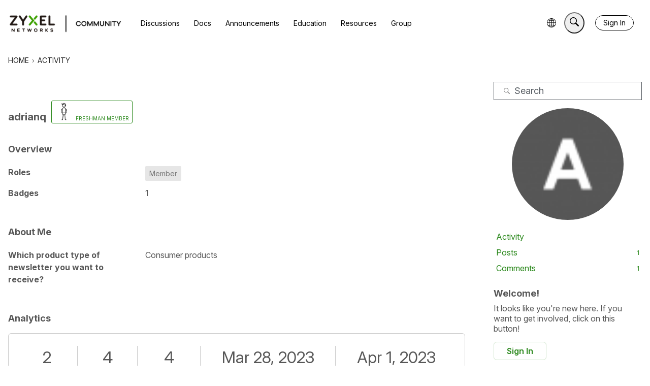

--- FILE ---
content_type: application/x-javascript
request_url: https://community.zyxel.com/dist/v2/forum/entries/addons/subcommunities/forum.mqyyAq1l.min.js
body_size: -268
content:
import{c$ as e,aS as t}from"../../forum.BqgjEaa9.min.js";const i=e;t("SubcommunitiesWidget",i,{overwrite:!0});
